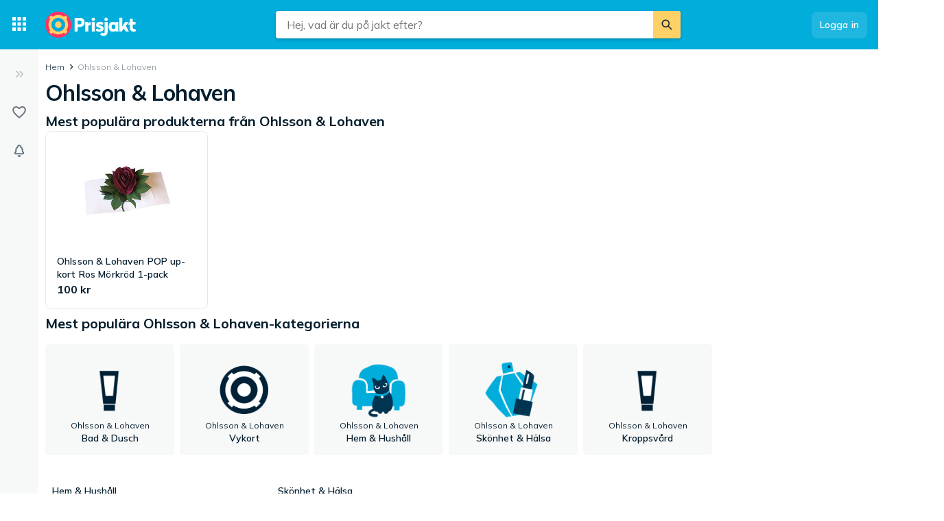

--- FILE ---
content_type: application/javascript; charset=UTF-8
request_url: https://www.prisjakt.nu/cdn-cgi/challenge-platform/h/g/scripts/jsd/5eaf848a0845/main.js?
body_size: 4654
content:
window._cf_chl_opt={xkKZ4:'g'};~function(F3,Q,I,j,a,H,i,h){F3=A,function(G,o,FU,F2,Z,y){for(FU={G:464,o:386,Z:400,y:395,N:388,M:495,J:402,s:407,V:465,l:424,D:416},F2=A,Z=G();!![];)try{if(y=parseInt(F2(FU.G))/1*(parseInt(F2(FU.o))/2)+parseInt(F2(FU.Z))/3*(parseInt(F2(FU.y))/4)+-parseInt(F2(FU.N))/5*(parseInt(F2(FU.M))/6)+-parseInt(F2(FU.J))/7+-parseInt(F2(FU.s))/8+parseInt(F2(FU.V))/9*(-parseInt(F2(FU.l))/10)+parseInt(F2(FU.D))/11,o===y)break;else Z.push(Z.shift())}catch(N){Z.push(Z.shift())}}(F,554378),Q=this||self,I=Q[F3(453)],j=function(FD,Fl,Fp,FV,Fs,FM,FA,o,Z,y){return FD={G:387,o:448},Fl={G:437,o:437,Z:446,y:437,N:482,M:437,J:384,s:446,V:384},Fp={G:470},FV={G:443},Fs={G:470,o:384,Z:406,y:421,N:411,M:406,J:421,s:411,V:411,l:443,D:446,n:446,T:443,X:446,e:437,c:406,x:446,b:446,Y:437,P:482},FM={G:426,o:384},FA=F3,o=String[FA(FD.G)],Z={'h':function(N){return N==null?'':Z.g(N,6,function(M,FG){return FG=A,FG(FM.G)[FG(FM.o)](M)})},'g':function(N,M,J,Fu,s,V,D,T,X,x,Y,P,C,K,S,O,F0,F1){if(Fu=FA,N==null)return'';for(V={},D={},T='',X=2,x=3,Y=2,P=[],C=0,K=0,S=0;S<N[Fu(Fs.G)];S+=1)if(O=N[Fu(Fs.o)](S),Object[Fu(Fs.Z)][Fu(Fs.y)][Fu(Fs.N)](V,O)||(V[O]=x++,D[O]=!0),F0=T+O,Object[Fu(Fs.M)][Fu(Fs.J)][Fu(Fs.s)](V,F0))T=F0;else{if(Object[Fu(Fs.Z)][Fu(Fs.J)][Fu(Fs.V)](D,T)){if(256>T[Fu(Fs.l)](0)){for(s=0;s<Y;C<<=1,K==M-1?(K=0,P[Fu(Fs.D)](J(C)),C=0):K++,s++);for(F1=T[Fu(Fs.l)](0),s=0;8>s;C=C<<1.26|1&F1,M-1==K?(K=0,P[Fu(Fs.D)](J(C)),C=0):K++,F1>>=1,s++);}else{for(F1=1,s=0;s<Y;C=F1|C<<1.69,K==M-1?(K=0,P[Fu(Fs.n)](J(C)),C=0):K++,F1=0,s++);for(F1=T[Fu(Fs.T)](0),s=0;16>s;C=F1&1.33|C<<1,K==M-1?(K=0,P[Fu(Fs.X)](J(C)),C=0):K++,F1>>=1,s++);}X--,X==0&&(X=Math[Fu(Fs.e)](2,Y),Y++),delete D[T]}else for(F1=V[T],s=0;s<Y;C=1&F1|C<<1,M-1==K?(K=0,P[Fu(Fs.D)](J(C)),C=0):K++,F1>>=1,s++);T=(X--,0==X&&(X=Math[Fu(Fs.e)](2,Y),Y++),V[F0]=x++,String(O))}if(T!==''){if(Object[Fu(Fs.c)][Fu(Fs.J)][Fu(Fs.s)](D,T)){if(256>T[Fu(Fs.l)](0)){for(s=0;s<Y;C<<=1,M-1==K?(K=0,P[Fu(Fs.D)](J(C)),C=0):K++,s++);for(F1=T[Fu(Fs.l)](0),s=0;8>s;C=F1&1.92|C<<1,M-1==K?(K=0,P[Fu(Fs.x)](J(C)),C=0):K++,F1>>=1,s++);}else{for(F1=1,s=0;s<Y;C=C<<1|F1,K==M-1?(K=0,P[Fu(Fs.X)](J(C)),C=0):K++,F1=0,s++);for(F1=T[Fu(Fs.T)](0),s=0;16>s;C=C<<1|1&F1,M-1==K?(K=0,P[Fu(Fs.b)](J(C)),C=0):K++,F1>>=1,s++);}X--,0==X&&(X=Math[Fu(Fs.Y)](2,Y),Y++),delete D[T]}else for(F1=V[T],s=0;s<Y;C=1&F1|C<<1,M-1==K?(K=0,P[Fu(Fs.X)](J(C)),C=0):K++,F1>>=1,s++);X--,X==0&&Y++}for(F1=2,s=0;s<Y;C=C<<1|1&F1,M-1==K?(K=0,P[Fu(Fs.b)](J(C)),C=0):K++,F1>>=1,s++);for(;;)if(C<<=1,K==M-1){P[Fu(Fs.x)](J(C));break}else K++;return P[Fu(Fs.P)]('')},'j':function(N,Fo){return Fo=FA,N==null?'':N==''?null:Z.i(N[Fo(Fp.G)],32768,function(M,FZ){return FZ=Fo,N[FZ(FV.G)](M)})},'i':function(N,M,J,Ft,s,V,D,T,X,x,Y,P,C,K,S,O,F1,F0){for(Ft=FA,s=[],V=4,D=4,T=3,X=[],P=J(0),C=M,K=1,x=0;3>x;s[x]=x,x+=1);for(S=0,O=Math[Ft(Fl.G)](2,2),Y=1;O!=Y;F0=C&P,C>>=1,C==0&&(C=M,P=J(K++)),S|=Y*(0<F0?1:0),Y<<=1);switch(S){case 0:for(S=0,O=Math[Ft(Fl.o)](2,8),Y=1;Y!=O;F0=P&C,C>>=1,0==C&&(C=M,P=J(K++)),S|=(0<F0?1:0)*Y,Y<<=1);F1=o(S);break;case 1:for(S=0,O=Math[Ft(Fl.G)](2,16),Y=1;Y!=O;F0=C&P,C>>=1,0==C&&(C=M,P=J(K++)),S|=(0<F0?1:0)*Y,Y<<=1);F1=o(S);break;case 2:return''}for(x=s[3]=F1,X[Ft(Fl.Z)](F1);;){if(K>N)return'';for(S=0,O=Math[Ft(Fl.o)](2,T),Y=1;Y!=O;F0=C&P,C>>=1,0==C&&(C=M,P=J(K++)),S|=(0<F0?1:0)*Y,Y<<=1);switch(F1=S){case 0:for(S=0,O=Math[Ft(Fl.G)](2,8),Y=1;Y!=O;F0=C&P,C>>=1,0==C&&(C=M,P=J(K++)),S|=Y*(0<F0?1:0),Y<<=1);s[D++]=o(S),F1=D-1,V--;break;case 1:for(S=0,O=Math[Ft(Fl.y)](2,16),Y=1;O!=Y;F0=P&C,C>>=1,0==C&&(C=M,P=J(K++)),S|=Y*(0<F0?1:0),Y<<=1);s[D++]=o(S),F1=D-1,V--;break;case 2:return X[Ft(Fl.N)]('')}if(0==V&&(V=Math[Ft(Fl.M)](2,T),T++),s[F1])F1=s[F1];else if(F1===D)F1=x+x[Ft(Fl.J)](0);else return null;X[Ft(Fl.s)](F1),s[D++]=x+F1[Ft(Fl.V)](0),V--,x=F1,0==V&&(V=Math[Ft(Fl.y)](2,T),T++)}}},y={},y[FA(FD.o)]=Z.h,y}(),a={},a[F3(422)]='o',a[F3(460)]='s',a[F3(442)]='u',a[F3(440)]='z',a[F3(475)]='n',a[F3(469)]='I',a[F3(397)]='b',H=a,Q[F3(477)]=function(G,o,Z,y,Fb,Fx,Fc,FW,M,J,s,V,D,T){if(Fb={G:439,o:403,Z:378,y:439,N:472,M:494,J:389,s:472,V:379,l:456,D:470,n:393,T:478},Fx={G:376,o:470,Z:496},Fc={G:406,o:421,Z:411,y:446},FW=F3,null===o||void 0===o)return y;for(M=R(o),G[FW(Fb.G)][FW(Fb.o)]&&(M=M[FW(Fb.Z)](G[FW(Fb.y)][FW(Fb.o)](o))),M=G[FW(Fb.N)][FW(Fb.M)]&&G[FW(Fb.J)]?G[FW(Fb.s)][FW(Fb.M)](new G[(FW(Fb.J))](M)):function(X,Fr,x){for(Fr=FW,X[Fr(Fx.G)](),x=0;x<X[Fr(Fx.o)];X[x+1]===X[x]?X[Fr(Fx.Z)](x+1,1):x+=1);return X}(M),J='nAsAaAb'.split('A'),J=J[FW(Fb.V)][FW(Fb.l)](J),s=0;s<M[FW(Fb.D)];V=M[s],D=L(G,o,V),J(D)?(T=D==='s'&&!G[FW(Fb.n)](o[V]),FW(Fb.T)===Z+V?N(Z+V,D):T||N(Z+V,o[V])):N(Z+V,D),s++);return y;function N(X,x,Fk){Fk=A,Object[Fk(Fc.G)][Fk(Fc.o)][Fk(Fc.Z)](y,x)||(y[x]=[]),y[x][Fk(Fc.y)](X)}},i=F3(485)[F3(433)](';'),h=i[F3(379)][F3(456)](i),Q[F3(427)]=function(G,o,Fw,Ff,Z,y,N,M){for(Fw={G:466,o:470,Z:470,y:455,N:446,M:459},Ff=F3,Z=Object[Ff(Fw.G)](o),y=0;y<Z[Ff(Fw.o)];y++)if(N=Z[y],'f'===N&&(N='N'),G[N]){for(M=0;M<o[Z[y]][Ff(Fw.Z)];-1===G[N][Ff(Fw.y)](o[Z[y]][M])&&(h(o[Z[y]][M])||G[N][Ff(Fw.N)]('o.'+o[Z[y]][M])),M++);}else G[N]=o[Z[y]][Ff(Fw.M)](function(J){return'o.'+J})},v();function f(Fi,F6,G,o,Z){return Fi={G:451,o:490},F6=F3,G=3600,o=W(),Z=Math[F6(Fi.G)](Date[F6(Fi.o)]()/1e3),Z-o>G?![]:!![]}function v(FO,FS,FK,FB,G,o,Z,y,N){if(FO={G:484,o:493,Z:450,y:461,N:420,M:474,J:434,s:434},FS={G:450,o:461,Z:434},FK={G:486},FB=F3,G=Q[FB(FO.G)],!G)return;if(!f())return;(o=![],Z=G[FB(FO.o)]===!![],y=function(Fj,M){if(Fj=FB,!o){if(o=!![],!f())return;M=m(),E(M.r,function(J){g(G,J)}),M.e&&B(Fj(FK.G),M.e)}},I[FB(FO.Z)]!==FB(FO.y))?y():Q[FB(FO.N)]?I[FB(FO.N)](FB(FO.M),y):(N=I[FB(FO.J)]||function(){},I[FB(FO.s)]=function(Fa){Fa=FB,N(),I[Fa(FS.G)]!==Fa(FS.o)&&(I[Fa(FS.Z)]=N,y())})}function m(FP,FE,Z,y,N,M,J){FE=(FP={G:429,o:436,Z:491,y:414,N:481,M:398,J:413,s:396,V:377,l:391,D:408,n:398,T:409},F3);try{return Z=I[FE(FP.G)](FE(FP.o)),Z[FE(FP.Z)]=FE(FP.y),Z[FE(FP.N)]='-1',I[FE(FP.M)][FE(FP.J)](Z),y=Z[FE(FP.s)],N={},N=cJDYB1(y,y,'',N),N=cJDYB1(y,y[FE(FP.V)]||y[FE(FP.l)],'n.',N),N=cJDYB1(y,Z[FE(FP.D)],'d.',N),I[FE(FP.n)][FE(FP.T)](Z),M={},M.r=N,M.e=null,M}catch(s){return J={},J.r={},J.e=s,J}}function B(y,N,FN,Fq,M,J,s,V,l,D,n,T){if(FN={G:425,o:476,Z:484,y:418,N:423,M:380,J:467,s:390,V:431,l:383,D:404,n:415,T:399,X:405,e:471,c:488,x:423,b:441,Y:468,P:458,C:401,K:423,d:445,S:462,O:487,F0:412,F1:417,FM:449,FJ:448},Fq=F3,!k(.01))return![];J=(M={},M[Fq(FN.G)]=y,M[Fq(FN.o)]=N,M);try{s=Q[Fq(FN.Z)],V=Fq(FN.y)+Q[Fq(FN.N)][Fq(FN.M)]+Fq(FN.J)+s.r+Fq(FN.s),l=new Q[(Fq(FN.V))](),l[Fq(FN.l)](Fq(FN.D),V),l[Fq(FN.n)]=2500,l[Fq(FN.T)]=function(){},D={},D[Fq(FN.X)]=Q[Fq(FN.N)][Fq(FN.e)],D[Fq(FN.c)]=Q[Fq(FN.x)][Fq(FN.b)],D[Fq(FN.Y)]=Q[Fq(FN.N)][Fq(FN.P)],D[Fq(FN.C)]=Q[Fq(FN.K)][Fq(FN.d)],n=D,T={},T[Fq(FN.S)]=J,T[Fq(FN.O)]=n,T[Fq(FN.F0)]=Fq(FN.F1),l[Fq(FN.FM)](j[Fq(FN.FJ)](T))}catch(X){}}function L(G,o,Z,FX,FQ,y){FQ=(FX={G:463,o:472,Z:392,y:472,N:432},F3);try{return o[Z][FQ(FX.G)](function(){}),'p'}catch(N){}try{if(o[Z]==null)return o[Z]===void 0?'u':'x'}catch(M){return'i'}return G[FQ(FX.o)][FQ(FX.Z)](o[Z])?'a':o[Z]===G[FQ(FX.y)]?'E':!0===o[Z]?'T':!1===o[Z]?'F':(y=typeof o[Z],FQ(FX.N)==y?U(G,o[Z])?'N':'f':H[y]||'?')}function R(G,Fe,FI,o){for(Fe={G:378,o:466,Z:497},FI=F3,o=[];null!==G;o=o[FI(Fe.G)](Object[FI(Fe.o)](G)),G=Object[FI(Fe.Z)](G));return o}function F(q1){return q1='chlApiSitekey,prototype,8630592EwffpO,contentDocument,removeChild,sid,call,source,appendChild,display: none,timeout,25230590ycbOBo,jsd,/cdn-cgi/challenge-platform/h/,Function,addEventListener,hasOwnProperty,object,_cf_chl_opt,10OCwzwp,msg,EJqthuyGdv$a75lRj0LKoZnP8c249YAe-wmrUBkCWINXVMDx1f3g+6THiOQFpzSsb,Qgcf5,toString,createElement,xhr-error,XMLHttpRequest,function,split,onreadystatechange,parent,iframe,pow,[native code],Object,symbol,gKwbC5,undefined,charCodeAt,onerror,gRjkt7,push,location,qNQRJC,send,readyState,floor,/jsd/oneshot/5eaf848a0845/0.7585636139098885:1765048995:YezF55RCBa_udDjMLIUohRBACmFDqz2UgdAoR-KFzqg/,document,postMessage,indexOf,bind,stringify,hhzn3,map,string,loading,errorInfoObject,catch,680989fOpGWY,4743513WRaIqc,keys,/b/ov1/0.7585636139098885:1765048995:YezF55RCBa_udDjMLIUohRBACmFDqz2UgdAoR-KFzqg/,chlApiRumWidgetAgeMs,bigint,length,vKoX8,Array,event,DOMContentLoaded,number,error,cJDYB1,d.cookie,random,status,tabIndex,join,success,__CF$cv$params,_cf_chl_opt;XQlKq9;mpuA2;BYBs3;bqzg9;gtpfA4;SZQFk7;rTYyd6;gTvhm6;ubgT9;JrBNE9;NgAVk0;YBjhw4;WvQh6;cJDYB1;Qgcf5;eHVD2;VJwN2,error on cf_chl_props,chctx,chlApiUrl,http-code:,now,style,href,api,from,19002znXkZH,splice,getPrototypeOf,sort,clientInformation,concat,includes,xkKZ4,log,onload,open,charAt,detail,2LaOzxT,fromCharCode,1715NHWhMX,Set,/invisible/jsd,navigator,isArray,isNaN,cloudflare-invisible,4PprhVs,contentWindow,boolean,body,ontimeout,1744881XllrzM,chlApiClientVersion,2168362OOsmns,getOwnPropertyNames,POST'.split(','),F=function(){return q1},F()}function g(Z,y,q0,FH,N,M,J){if(q0={G:394,o:493,Z:483,y:412,N:410,M:473,J:435,s:454,V:410,l:473,D:476,n:385,T:435,X:454},FH=F3,N=FH(q0.G),!Z[FH(q0.o)])return;y===FH(q0.Z)?(M={},M[FH(q0.y)]=N,M[FH(q0.N)]=Z.r,M[FH(q0.M)]=FH(q0.Z),Q[FH(q0.J)][FH(q0.s)](M,'*')):(J={},J[FH(q0.y)]=N,J[FH(q0.V)]=Z.r,J[FH(q0.l)]=FH(q0.D),J[FH(q0.n)]=y,Q[FH(q0.T)][FH(q0.X)](J,'*'))}function W(FR,F5,G){return FR={G:484,o:451},F5=F3,G=Q[F5(FR.G)],Math[F5(FR.o)](+atob(G.t))}function U(G,o,Fn,Fz){return Fn={G:419,o:419,Z:406,y:428,N:411,M:455,J:438},Fz=F3,o instanceof G[Fz(Fn.G)]&&0<G[Fz(Fn.o)][Fz(Fn.Z)][Fz(Fn.y)][Fz(Fn.N)](o)[Fz(Fn.M)](Fz(Fn.J))}function k(G,FL,F4){return FL={G:479},F4=F3,Math[F4(FL.G)]()<G}function E(G,o,Fg,Fv,Fm,Fh,F7,Z,y,N){Fg={G:484,o:381,Z:423,y:431,N:383,M:404,J:418,s:380,V:452,l:493,D:415,n:399,T:382,X:444,e:447,c:447,x:492,b:447,Y:493,P:449,C:448,K:457},Fv={G:430},Fm={G:480,o:483,Z:489},Fh={G:415},F7=F3,Z=Q[F7(Fg.G)],console[F7(Fg.o)](Q[F7(Fg.Z)]),y=new Q[(F7(Fg.y))](),y[F7(Fg.N)](F7(Fg.M),F7(Fg.J)+Q[F7(Fg.Z)][F7(Fg.s)]+F7(Fg.V)+Z.r),Z[F7(Fg.l)]&&(y[F7(Fg.D)]=5e3,y[F7(Fg.n)]=function(F8){F8=F7,o(F8(Fh.G))}),y[F7(Fg.T)]=function(F9){F9=F7,y[F9(Fm.G)]>=200&&y[F9(Fm.G)]<300?o(F9(Fm.o)):o(F9(Fm.Z)+y[F9(Fm.G)])},y[F7(Fg.X)]=function(FF){FF=F7,o(FF(Fv.G))},N={'t':W(),'lhr':I[F7(Fg.e)]&&I[F7(Fg.c)][F7(Fg.x)]?I[F7(Fg.b)][F7(Fg.x)]:'','api':Z[F7(Fg.Y)]?!![]:![],'payload':G},y[F7(Fg.P)](j[F7(Fg.C)](JSON[F7(Fg.K)](N)))}function A(q,G,u){return u=F(),A=function(o,Z,t){return o=o-376,t=u[o],t},A(q,G)}}()

--- FILE ---
content_type: application/javascript; charset=utf-8
request_url: https://www.prisjakt.nu/a/6dab8ae7a0e148bf6c0f/362.js
body_size: 19720
content:
(self.__LOADABLE_LOADED_CHUNKS__=self.__LOADABLE_LOADED_CHUNKS__||[]).push([[362],{54497(e,n,t){"use strict";var r=t(90908),i=t(33634);t(50959),t(19803),t(96742),t(24774);let o=r.variant("IconShoppingCart",i.Icon,{path:"M17.4173 17.4087C17.9065 17.4087 18.3237 17.5889 18.6691 17.9495C19.0144 18.3101 19.187 18.7356 19.187 19.226C19.187 19.7163 19.0144 20.1346 18.6691 20.4808C18.3237 20.8269 17.9065 21 17.4173 21C16.9281 21 16.5036 20.8269 16.1439 20.4808C15.7842 20.1346 15.6043 19.7163 15.6043 19.226C15.6043 18.7356 15.7842 18.3101 16.1439 17.9495C16.5036 17.5889 16.9281 17.4087 17.4173 17.4087ZM3 3H5.95683L6.79856 4.77404H20.1151C20.3597 4.77404 20.5683 4.86418 20.741 5.04447C20.9137 5.22476 21 5.44471 21 5.70433C21 5.86298 20.9568 6 20.8705 6.11538L17.6763 11.9567C17.518 12.2308 17.2986 12.4543 17.018 12.6274C16.7374 12.8005 16.4317 12.887 16.1007 12.887H9.41007L8.61151 14.3582L8.56835 14.488C8.56835 14.5457 8.58993 14.5962 8.63309 14.6394C8.67626 14.6827 8.72662 14.7043 8.78417 14.7043H19.187V16.5216H8.39568C7.90647 16.5216 7.48921 16.3413 7.14388 15.9808C6.79856 15.6202 6.6259 15.1947 6.6259 14.7043C6.6259 14.4303 6.69784 14.149 6.84173 13.8606L8.05036 11.6106L4.81295 4.77404H3V3ZM8.39568 17.4087C8.88489 17.4087 9.30935 17.5889 9.66906 17.9495C10.0288 18.3101 10.2086 18.7356 10.2086 19.226C10.2086 19.7163 10.0288 20.1346 9.66906 20.4808C9.30935 20.8269 8.88489 21 8.39568 21C7.90647 21 7.48921 20.8269 7.14388 20.4808C6.79856 20.1346 6.6259 19.7163 6.6259 19.226C6.6259 18.7356 6.79856 18.3101 7.14388 17.9495C7.48921 17.5889 7.90647 17.4087 8.39568 17.4087Z"});n.w=o},5899(e,n,t){e=t.nmd(e);var r,i,o,a="__lodash_hash_undefined__",c="[object Arguments]",u="[object Array]",l="[object Boolean]",s="[object Date]",f="[object Error]",d="[object Function]",p="[object Map]",m="[object Number]",h="[object Object]",v="[object Promise]",b="[object RegExp]",g="[object Set]",y="[object String]",w="[object WeakMap]",O="[object ArrayBuffer]",x="[object DataView]",E=/^\[object .+?Constructor\]$/,j=/^(?:0|[1-9]\d*)$/,C={};C["[object Float32Array]"]=C["[object Float64Array]"]=C["[object Int8Array]"]=C["[object Int16Array]"]=C["[object Int32Array]"]=C["[object Uint8Array]"]=C["[object Uint8ClampedArray]"]=C["[object Uint16Array]"]=C["[object Uint32Array]"]=!0,C[c]=C[u]=C[O]=C[l]=C[x]=C[s]=C[f]=C[d]=C[p]=C[m]=C[h]=C[b]=C[g]=C[y]=C[w]=!1;var _="object"==typeof t.g&&t.g&&t.g.Object===Object&&t.g,k="object"==typeof self&&self&&self.Object===Object&&self,P=_||k||Function("return this")(),N=n&&!n.nodeType&&n,I=N&&e&&!e.nodeType&&e,S=I&&I.exports===N,T=S&&_.process,z=function(){try{return T&&T.binding&&T.binding("util")}catch(e){}}(),L=z&&z.isTypedArray;function A(e){var n=-1,t=Array(e.size);return e.forEach(function(e,r){t[++n]=[r,e]}),t}function D(e){var n=-1,t=Array(e.size);return e.forEach(function(e){t[++n]=e}),t}var R=Array.prototype,B=Function.prototype,M=Object.prototype,U=P["__core-js_shared__"],W=B.toString,H=M.hasOwnProperty,K=(r=/[^.]+$/.exec(U&&U.keys&&U.keys.IE_PROTO||""))?"Symbol(src)_1."+r:"",F=M.toString,G=RegExp("^"+W.call(H).replace(/[\\^$.*+?()[\]{}|]/g,"\\$&").replace(/hasOwnProperty|(function).*?(?=\\\()| for .+?(?=\\\])/g,"$1.*?")+"$"),Z=S?P.Buffer:void 0,$=P.Symbol,V=P.Uint8Array,Y=M.propertyIsEnumerable,q=R.splice,X=$?$.toStringTag:void 0,J=Object.getOwnPropertySymbols,Q=Z?Z.isBuffer:void 0,ee=(i=Object.keys,o=Object,function(e){return i(o(e))}),en=eC(P,"DataView"),et=eC(P,"Map"),er=eC(P,"Promise"),ei=eC(P,"Set"),eo=eC(P,"WeakMap"),ea=eC(Object,"create"),ec=eP(en),eu=eP(et),el=eP(er),es=eP(ei),ef=eP(eo),ed=$?$.prototype:void 0,ep=ed?ed.valueOf:void 0;function em(e){var n=-1,t=null==e?0:e.length;for(this.clear();++n<t;){var r=e[n];this.set(r[0],r[1])}}function eh(e){var n=-1,t=null==e?0:e.length;for(this.clear();++n<t;){var r=e[n];this.set(r[0],r[1])}}function ev(e){var n=-1,t=null==e?0:e.length;for(this.clear();++n<t;){var r=e[n];this.set(r[0],r[1])}}function eb(e){var n=-1,t=null==e?0:e.length;for(this.__data__=new ev;++n<t;)this.add(e[n])}function eg(e){var n=this.__data__=new eh(e);this.size=n.size}function ey(e,n){for(var t=e.length;t--;)if(eN(e[t][0],n))return t;return -1}function ew(e){return null==e?void 0===e?"[object Undefined]":"[object Null]":X&&X in Object(e)?function(e){var n=H.call(e,X),t=e[X];try{e[X]=void 0;var r=!0}catch(i){}var o=F.call(e);return r&&(n?e[X]=t:delete e[X]),o}(e):F.call(e)}function eO(e){return eD(e)&&ew(e)==c}function ex(e,n,t,r,i,o){var a=1&t,c=e.length,u=n.length;if(c!=u&&!(a&&u>c))return!1;var l=o.get(e);if(l&&o.get(n))return l==n;var s=-1,f=!0,d=2&t?new eb:void 0;for(o.set(e,n),o.set(n,e);++s<c;){var p=e[s],m=n[s];if(r)var h=a?r(m,p,s,n,e,o):r(p,m,s,e,n,o);if(void 0!==h){if(h)continue;f=!1;break}if(d){if(!function(e,n){for(var t=-1,r=null==e?0:e.length;++t<r;)if(n(e[t],t,e))return!0;return!1}(n,function(e,n){if(!d.has(n)&&(p===e||i(p,e,t,r,o)))return d.push(n)})){f=!1;break}}else if(!(p===m||i(p,m,t,r,o))){f=!1;break}}return o.delete(e),o.delete(n),f}function eE(e){var n;return n=function(e){return null!=e&&eL(e.length)&&!ez(e)?function(e,n){var t,r,i=eS(e),o=!i&&eI(e),a=!i&&!o&&eT(e),c=!i&&!o&&!a&&eR(e),u=i||o||a||c,l=u?function(e,n){for(var t=-1,r=Array(e);++t<e;)r[t]=n(t);return r}(e.length,String):[],s=l.length;for(var f in e)H.call(e,f)&&!(u&&("length"==f||a&&("offset"==f||"parent"==f)||c&&("buffer"==f||"byteLength"==f||"byteOffset"==f)||(t=f,(r=null==(r=s)?9007199254740991:r)&&("number"==typeof t||j.test(t))&&t>-1&&t%1==0&&t<r)))&&l.push(f);return l}(e):function(e){if(t="function"==typeof(n=e&&e.constructor)&&n.prototype||M,e!==t)return ee(e);var n,t,r=[];for(var i in Object(e))H.call(e,i)&&"constructor"!=i&&r.push(i);return r}(e)}(e),eS(e)?n:function(e,n){for(var t=-1,r=n.length,i=e.length;++t<r;)e[i+t]=n[t];return e}(n,e_(e))}function ej(e,n){var t,r=e.__data__;return("string"==(t=typeof n)||"number"==t||"symbol"==t||"boolean"==t?"__proto__"!==n:null===n)?r["string"==typeof n?"string":"hash"]:r.map}function eC(e,n){var t=null==e?void 0:e[n];return!(!eA(t)||K&&K in t)&&(ez(t)?G:E).test(eP(t))?t:void 0}em.prototype.clear=function(){this.__data__=ea?ea(null):{},this.size=0},em.prototype.delete=function(e){var n=this.has(e)&&delete this.__data__[e];return this.size-=n?1:0,n},em.prototype.get=function(e){var n=this.__data__;if(ea){var t=n[e];return t===a?void 0:t}return H.call(n,e)?n[e]:void 0},em.prototype.has=function(e){var n=this.__data__;return ea?void 0!==n[e]:H.call(n,e)},em.prototype.set=function(e,n){var t=this.__data__;return this.size+=this.has(e)?0:1,t[e]=ea&&void 0===n?a:n,this},eh.prototype.clear=function(){this.__data__=[],this.size=0},eh.prototype.delete=function(e){var n=this.__data__,t=ey(n,e);return!(t<0)&&(t==n.length-1?n.pop():q.call(n,t,1),--this.size,!0)},eh.prototype.get=function(e){var n=this.__data__,t=ey(n,e);return t<0?void 0:n[t][1]},eh.prototype.has=function(e){return ey(this.__data__,e)>-1},eh.prototype.set=function(e,n){var t=this.__data__,r=ey(t,e);return r<0?(++this.size,t.push([e,n])):t[r][1]=n,this},ev.prototype.clear=function(){this.size=0,this.__data__={hash:new em,map:new(et||eh),string:new em}},ev.prototype.delete=function(e){var n=ej(this,e).delete(e);return this.size-=n?1:0,n},ev.prototype.get=function(e){return ej(this,e).get(e)},ev.prototype.has=function(e){return ej(this,e).has(e)},ev.prototype.set=function(e,n){var t=ej(this,e),r=t.size;return t.set(e,n),this.size+=t.size==r?0:1,this},eb.prototype.add=eb.prototype.push=function(e){return this.__data__.set(e,a),this},eb.prototype.has=function(e){return this.__data__.has(e)},eg.prototype.clear=function(){this.__data__=new eh,this.size=0},eg.prototype.delete=function(e){var n=this.__data__,t=n.delete(e);return this.size=n.size,t},eg.prototype.get=function(e){return this.__data__.get(e)},eg.prototype.has=function(e){return this.__data__.has(e)},eg.prototype.set=function(e,n){var t=this.__data__;if(t instanceof eh){var r=t.__data__;if(!et||r.length<199)return r.push([e,n]),this.size=++t.size,this;t=this.__data__=new ev(r)}return t.set(e,n),this.size=t.size,this};var e_=J?function(e){return null==e?[]:function(e,n){for(var t=-1,r=null==e?0:e.length,i=0,o=[];++t<r;){var a=e[t];n(a,t,e)&&(o[i++]=a)}return o}(J(e=Object(e)),function(n){return Y.call(e,n)})}:function(){return[]},ek=ew;function eP(e){if(null!=e){try{return W.call(e)}catch(n){}try{return e+""}catch(t){}}return""}function eN(e,n){return e===n||e!=e&&n!=n}(en&&ek(new en(new ArrayBuffer(1)))!=x||et&&ek(new et)!=p||er&&ek(er.resolve())!=v||ei&&ek(new ei)!=g||eo&&ek(new eo)!=w)&&(ek=function(e){var n=ew(e),t=n==h?e.constructor:void 0,r=t?eP(t):"";if(r)switch(r){case ec:return x;case eu:return p;case el:return v;case es:return g;case ef:return w}return n});var eI=eO(function(){return arguments}())?eO:function(e){return eD(e)&&H.call(e,"callee")&&!Y.call(e,"callee")},eS=Array.isArray,eT=Q||function(){return!1};function ez(e){if(!eA(e))return!1;var n=ew(e);return n==d||"[object GeneratorFunction]"==n||"[object AsyncFunction]"==n||"[object Proxy]"==n}function eL(e){return"number"==typeof e&&e>-1&&e%1==0&&e<=9007199254740991}function eA(e){var n=typeof e;return null!=e&&("object"==n||"function"==n)}function eD(e){return null!=e&&"object"==typeof e}var eR=L?function(e){return L(e)}:function(e){return eD(e)&&eL(e.length)&&!!C[ew(e)]};e.exports=function(e,n){return function e(n,t,r,i,o){return n===t||(null!=n&&null!=t&&(eD(n)||eD(t))?function(e,n,t,r,i,o){var a=eS(e),d=eS(n),v=a?u:ek(e),w=d?u:ek(n);v=v==c?h:v,w=w==c?h:w;var E=v==h,j=w==h,C=v==w;if(C&&eT(e)){if(!eT(n))return!1;a=!0,E=!1}if(C&&!E)return o||(o=new eg),a||eR(e)?ex(e,n,t,r,i,o):function(e,n,t,r,i,o,a){switch(t){case x:if(e.byteLength!=n.byteLength||e.byteOffset!=n.byteOffset)break;e=e.buffer,n=n.buffer;case O:if(e.byteLength!=n.byteLength||!o(new V(e),new V(n)))break;return!0;case l:case s:case m:return eN(+e,+n);case f:return e.name==n.name&&e.message==n.message;case b:case y:return e==n+"";case p:var c=A;case g:var u=1&r;if(c||(c=D),e.size!=n.size&&!u)break;var d=a.get(e);if(d)return d==n;r|=2,a.set(e,n);var h=ex(c(e),c(n),r,i,o,a);return a.delete(e),h;case"[object Symbol]":if(ep)return ep.call(e)==ep.call(n)}return!1}(e,n,v,t,r,i,o);if(!(1&t)){var _=E&&H.call(e,"__wrapped__"),k=j&&H.call(n,"__wrapped__");if(_||k){var P=_?e.value():e,N=k?n.value():n;return o||(o=new eg),i(P,N,t,r,o)}}return!!C&&(o||(o=new eg),function(e,n,t,r,i,o){var a=1&t,c=eE(e),u=c.length;if(u!=eE(n).length&&!a)return!1;for(var l=u;l--;){var s=c[l];if(!(a?s in n:H.call(n,s)))return!1}var f=o.get(e);if(f&&o.get(n))return f==n;var d=!0;o.set(e,n),o.set(n,e);for(var p=a;++l<u;){var m=e[s=c[l]],h=n[s];if(r)var v=a?r(h,m,s,n,e,o):r(m,h,s,e,n,o);if(!(void 0===v?m===h||i(m,h,t,r,o):v)){d=!1;break}p||(p="constructor"==s)}if(d&&!p){var b=e.constructor,g=n.constructor;b!=g&&"constructor"in e&&"constructor"in n&&!("function"==typeof b&&b instanceof b&&"function"==typeof g&&g instanceof g)&&(d=!1)}return o.delete(e),o.delete(n),d}(e,n,t,r,i,o))}(n,t,r,i,e,o):n!=n&&t!=t)}(e,n)}},13708(e,n,t){"use strict";Object.defineProperty(n,"__esModule",{value:!0}),n.default=void 0;var r=c(t(40507)),i=function(e){if(e&&e.__esModule)return e;var n={};if(null!=e){for(var t in e)if(Object.prototype.hasOwnProperty.call(e,t)){var r=Object.defineProperty&&Object.getOwnPropertyDescriptor?Object.getOwnPropertyDescriptor(e,t):{};r.get||r.set?Object.defineProperty(n,t,r):n[t]=e[t]}}return n.default=e,n}(t(50959)),o=c(t(54817)),a=c(t(5899));function c(e){return e&&e.__esModule?e:{default:e}}function u(e){return(u="function"==typeof Symbol&&"symbol"==typeof Symbol.iterator?function(e){return typeof e}:function(e){return e&&"function"==typeof Symbol&&e.constructor===Symbol&&e!==Symbol.prototype?"symbol":typeof e})(e)}function l(e,n){for(var t=0;t<n.length;t++){var r=n[t];r.enumerable=r.enumerable||!1,r.configurable=!0,"value"in r&&(r.writable=!0),Object.defineProperty(e,r.key,r)}}function s(e){return(s=Object.setPrototypeOf?Object.getPrototypeOf:function(e){return e.__proto__||Object.getPrototypeOf(e)})(e)}function f(e,n){return(f=Object.setPrototypeOf||function(e,n){return e.__proto__=n,e})(e,n)}function d(e,n,t){return n in e?Object.defineProperty(e,n,{value:t,enumerable:!0,configurable:!0,writable:!0}):e[n]=t,e}var p=function(e){var n,t;function r(){var e;return!function(e,n){if(!(e instanceof n))throw TypeError("Cannot call a class as a function")}(this,r),e=s(r).apply(this,arguments),e&&("object"===u(e)||"function"==typeof e)?e:function(e){if(void 0===e)throw ReferenceError("this hasn't been initialised - super() hasn't been called");return e}(this)}return!function(e,n){if("function"!=typeof n&&null!==n)throw TypeError("Super expression must either be null or a function");e.prototype=Object.create(n&&n.prototype,{constructor:{value:e,writable:!0,configurable:!0}}),n&&f(e,n)}(r,e),n=[{key:"componentDidMount",value:function(){this.swipe=(0,o.default)(this.containerEl,this.props.swipeOptions)}},{key:"componentDidUpdate",value:function(e){var n=this.props,t=n.childCount,r=n.swipeOptions;e.childCount===t&&(0,a.default)(e.swipeOptions,r)||(this.swipe.kill(),this.swipe=(0,o.default)(this.containerEl,this.props.swipeOptions))}},{key:"componentWillUnmount",value:function(){this.swipe.kill(),this.swipe=void 0}},{key:"next",value:function(){this.swipe.next()}},{key:"prev",value:function(){this.swipe.prev()}},{key:"slide",value:function(){var e;(e=this.swipe).slide.apply(e,arguments)}},{key:"getPos",value:function(){return this.swipe.getPos()}},{key:"getNumSlides",value:function(){return this.swipe.getNumSlides()}},{key:"render",value:function(){var e=this,n=this.props,t=n.id,r=n.className,o=n.style,a=n.children;return i.default.createElement("div",{id:t,ref:function(n){return e.containerEl=n},className:"react-swipe-container ".concat(r),style:o.container},i.default.createElement("div",{style:o.wrapper},i.default.Children.map(a,function(e){if(!e)return null;var n=e.props.style?function(e){for(var n=1;n<arguments.length;n++){var t=null!=arguments[n]?arguments[n]:{},r=Object.keys(t);"function"==typeof Object.getOwnPropertySymbols&&(r=r.concat(Object.getOwnPropertySymbols(t).filter(function(e){return Object.getOwnPropertyDescriptor(t,e).enumerable}))),r.forEach(function(n){d(e,n,t[n])})}return e}({},o.child,e.props.style):o.child;return i.default.cloneElement(e,{style:n})})))}}],l(r.prototype,n),t&&l(r,t),r}(i.Component);d(p,"propTypes",{swipeOptions:r.default.shape({startSlide:r.default.number,speed:r.default.number,auto:r.default.number,continuous:r.default.bool,disableScroll:r.default.bool,stopPropagation:r.default.bool,swiping:r.default.func,callback:r.default.func,transitionEnd:r.default.func}),style:r.default.shape({container:r.default.object,wrapper:r.default.object,child:r.default.object}),id:r.default.string,className:r.default.string,childCount:r.default.number}),d(p,"defaultProps",{swipeOptions:{},style:{container:{overflow:"hidden",visibility:"hidden",position:"relative"},wrapper:{overflow:"hidden",position:"relative"},child:{float:"left",width:"100%",position:"relative",transitionProperty:"transform"}},className:"",childCount:0}),n.default=p,e.exports=n.default},54623(e,n,t){"use strict";t.r(n),t.d(n,{BrandPageLoader:()=>eH,default:()=>eF});var r=t(50959),i=t(24828),o=t(88999),a={brandLinkClick:function(e){return{type:"BRAND_LINK_CLICK",brand:e}},brandMediaToggle:function(e){return{type:"BRAND_MEDIA_TOGGLE",show:e}}},c=t(12321),u=t(96742),l=t(89218),s=t(94141);function f(e,n){return n||(n=e.slice(0)),Object.freeze(Object.defineProperties(e,{raw:{value:Object.freeze(n)}}))}function d(){var e=f(["\n  height: 86px;\n  width: 86px;\n"]);return d=function(){return e},e}function p(){var e=f(["\n  font-size: ",";\n  line-height: 18px;\n"]);return p=function(){return e},e}function m(){var e=f(["\n  max-height: 30px;\n  width: 50px;\n"]);return m=function(){return e},e}function h(){var e=f(["\n  font-weight: 600;\n  line-height: 18px;\n"]);return h=function(){return e},e}function v(){var e=f(["\n  background: ",";\n  border-radius: ",";\n  color: ",";\n  display: block;\n  min-width: ",";\n  padding: ",";\n  padding-top: ",";\n  position: relative;\n  text-align: center;\n\n  :hover,\n  &.focus-visible {\n    background-color: ",";\n    outline: none;\n  }\n\n  "," {\n    position: absolute;\n    right: ",";\n    top: ",";\n  }\n"]);return v=function(){return e},e}var b=u.default.img.withConfig({displayName:"CategoryLogo",componentId:"sc-0-0"})(d()),g=u.default.div.withConfig({displayName:"BrandName",componentId:"sc-0-1"})(p(),s.bK.measurements.fontSizeSmall),y=u.default.img.withConfig({displayName:"BrandLogo",componentId:"sc-0-2"})(m()),w=u.default.div.withConfig({displayName:"CategoryName",componentId:"sc-0-3"})(h()),O=(0,u.default)(l.P).withConfig({displayName:"Card",componentId:"sc-0-4"})(v(),function(e){return e.theme.bg.secondary},s.bK.borderRadius,function(e){return e.theme.text.primary},(0,s.vR)(160),(0,s.vR)(16),(0,s.vR)(24),function(e){return s.$n.shadeColor(e.theme.bg.secondary,-10)},y,(0,s.vR)(16),(0,s.vR)(16));function x(){return(x=Object.assign||function(e){for(var n=1;n<arguments.length;n++){var t=arguments[n];for(var r in t)Object.prototype.hasOwnProperty.call(t,r)&&(e[r]=t[r])}return e}).apply(this,arguments)}var E=function(e){var n=e.categoryImage,t=e.categoryName,i=e.brandLogo,o=e.brandName,a=function(e,n){if(null==e)return{};var t,r,i=function(e,n){if(null==e)return{};var t,r,i={},o=Object.keys(e);for(r=0;r<o.length;r++)t=o[r],n.indexOf(t)>=0||(i[t]=e[t]);return i}(e,n);if(Object.getOwnPropertySymbols){var o=Object.getOwnPropertySymbols(e);for(r=0;r<o.length;r++)t=o[r],!(n.indexOf(t)>=0)&&Object.prototype.propertyIsEnumerable.call(e,t)&&(i[t]=e[t])}return i}(e,["categoryImage","categoryName","brandLogo","brandName"]);return r.createElement(O,x({},a),r.createElement(b,{src:n,alt:t}),i&&r.createElement(y,{src:i,alt:o}),r.createElement(g,null,o),r.createElement(w,null,t))},j=t(25349),C=t(79393),_=t(57735),k=t(3616);function P(e,n){return n||(n=e.slice(0)),Object.freeze(Object.defineProperties(e,{raw:{value:Object.freeze(n)}}))}function N(){var e=P(["\n    column-count: 3;\n  "]);return N=function(){return e},e}function I(){var e=P(["\n  column-count: 2;\n  h3,\n  h4 {\n    font-size: ",";\n  }\n\n  ","\n"]);return I=function(){return e},e}function S(){var e=P(["\n    margin-bottom: ","\n  "]);return S=function(){return e},e}function T(){var e=P(["\n    padding: 0 10px;\n  "]);return T=function(){return e},e}function z(){var e=P(["\n  display: flex;\n  flex-direction: column;\n  break-inside: avoid;\n  margin-bottom: ",";\n  ",";\n\n  ","\n"]);return z=function(){return e},e}function L(){var e=P(["\n  &:hover {\n    color: ",";\n    text-decoration: underline;\n  }\n"]);return L=function(){return e},e}var A=u.default.div.withConfig({displayName:"Block",componentId:"sc-0-0"})(I(),(0,s.vR)(14),s.BC.mediumUp(N())),D=u.default.div.withConfig({displayName:"Category",componentId:"sc-0-1"})(z(),s.bK.marginBottomSubComponent,s.BC.mediumDown(S(),(0,s.vR)(2*s.bK.marginBottomSubComponentVal/3)),s.BC.mediumUp(T())),R=(0,u.default)(k.rU).withConfig({displayName:"Link",componentId:"sc-0-2"})(L(),function(e){return e.theme.text.callToActionHover}),B=function(e){var n=e.categoryTree,t=e.brand,i=(0,r.useContext)(j.Il),o=i.linkTo,a=i.t,c=function(e,n){var t,r;return o("brandCategory",(t=function(e){for(var n=1;n<arguments.length;n++){var t=null!=arguments[n]?arguments[n]:{},r=Object.keys(t);"function"==typeof Object.getOwnPropertySymbols&&(r=r.concat(Object.getOwnPropertySymbols(t).filter(function(e){return Object.getOwnPropertyDescriptor(t,e).enumerable}))),r.forEach(function(n){var r,i;r=e,i=t[n],n in r?Object.defineProperty(r,n,{value:i,enumerable:!0,configurable:!0,writable:!0}):r[n]=i})}return e}({},e),r=r={brandId:n},Object.getOwnPropertyDescriptors?Object.defineProperties(t,Object.getOwnPropertyDescriptors(r)):(function(e,n){var t=Object.keys(e);if(Object.getOwnPropertySymbols){var r=Object.getOwnPropertySymbols(e);t.push.apply(t,r)}return t})(Object(r)).forEach(function(e){Object.defineProperty(t,e,Object.getOwnPropertyDescriptor(r,e))}),t))},u=function(e){var n,i=arguments.length>1&&void 0!==arguments[1]?arguments[1]:0,o=(null==e?void 0:e.product_collection)?c(e,t.id):null;return r.createElement(D,{key:e.id},r.createElement(r.Fragment,null,0===i?r.createElement("h3",null,e.name):r.createElement("h4",null,e.name),!e.children&&o&&r.createElement(R,{to:o,onClick:function(){(0,_.p)({scope:_.U.BRAND_CATEGORY_TREE,nextPage:o})}},a("header","mega-menu.show-all-in-category",{name:e.name}))),null==e?void 0:null===(n=e.children)||void 0===n?void 0:n.map(function(e){var n=c(e,t.id);return e.children||0===i?u(e,i+1):r.createElement(R,{to:n,key:e.id,onClick:function(){return(0,_.p)({scope:_.U.BRAND_CATEGORY_TREE,nextPage:n})}},e.name)}))};return r.createElement(A,null,n.map(function(e){return e?u(e):null}))},M=t(25676);function U(e,n){return n||(n=e.slice(0)),Object.freeze(Object.defineProperties(e,{raw:{value:Object.freeze(n)}}))}function W(){var e=U(["\n    grid-template-columns: repeat(auto-fit, 1fr);\n\n    /* Hide the last element to get a more even number of grid items. */\n    & > :last-child {\n      display: none;\n    }\n  "]);return W=function(){return e},e}function H(){var e=U(["\n  margin-top: ",";\n\n  ","\n"]);return H=function(){return e},e}function K(){var e=U(["\n  margin-top: 40px;\n"]);return K=function(){return e},e}var F=(0,u.default)(M.r).attrs({gap:(0,s.vR)(8),columnCount:"auto-fit",columnMinWidth:(0,s.vR)(160)}).withConfig({displayName:"CategoryGrid",componentId:"sc-0-0"})(H(),(0,s.vR)(16),s.BC.mediumDown(W())),G=u.default.div.withConfig({displayName:"CategoryTree",componentId:"sc-0-1"})(K()),Z=(0,r.memo)(function(e){var n=e.categories,t=e.categoryTree,i=e.brand,o=(0,r.useContext)(j.Il),a=o.t,c=o.linkTo;return r.createElement(r.Fragment,null,r.createElement(C.s_,null,r.createElement(C.pY,null,a("brand","popular-categories.title",{brand:i.name})),r.createElement(F,null,n&&n.nodes&&n.nodes.map(function(e,n){var t,o,a=c("brandCategory",(t=function(e){for(var n=1;n<arguments.length;n++){var t=null!=arguments[n]?arguments[n]:{},r=Object.keys(t);"function"==typeof Object.getOwnPropertySymbols&&(r=r.concat(Object.getOwnPropertySymbols(t).filter(function(e){return Object.getOwnPropertyDescriptor(t,e).enumerable}))),r.forEach(function(n){var r,i;r=e,i=t[n],n in r?Object.defineProperty(r,n,{value:i,enumerable:!0,configurable:!0,writable:!0}):r[n]=i})}return e}({},e),o=o={brandId:i.id},Object.getOwnPropertyDescriptors?Object.defineProperties(t,Object.getOwnPropertyDescriptors(o)):(function(e,n){var t=Object.keys(e);if(Object.getOwnPropertySymbols){var r=Object.getOwnPropertySymbols(e);t.push.apply(t,r)}return t})(Object(o)).forEach(function(e){Object.defineProperty(t,e,Object.getOwnPropertyDescriptor(o,e))}),t));return e&&r.createElement(E,{key:e.id,categoryImage:e.logo,categoryName:e.name,brandLogo:i.logo,brandName:i.name,to:a,onClick:function(){return(0,_.p)({scope:_.U.BRAND_CATEGORY_CARD,nextPage:a,index:n})}})}))),r.createElement(G,null,r.createElement(B,{categoryTree:t,brand:i})))}),$=t(5780),V=t(61890),Y=t(90299),q=function(e){var n=e.products,t=e.brandName,i=(0,r.useContext)(j.Il).t;return r.createElement(C.s_,null,r.createElement(C.pY,null,i("brand","popular-products.title",{brand:t})),r.createElement(V._,{negativeMargin:!0},n&&n.nodes&&n.nodes.filter(Boolean).map(function(e,n){return r.createElement($.h,{key:e.id,onClick:function(){return(0,_.p)({scope:_.U.BRAND_PRODUCT_CARD,nextPage:e.pathName,index:n})},product:e},r.createElement(Y.r4,null))})))},X=function(e){var n=e.id,t=e.name,i=e.products,o=e.categories,a=e.categoryTree;return r.createElement("div",null,r.createElement(c.mr,{title:t}),r.createElement(q,{products:i,brandName:t}),r.createElement(Z,{categories:o,categoryTree:a,brand:{id:n,name:t}}))},J=function(e){var n=e.id,t=e.name,i=e.logo,o=e.externalUri,a=e.externalUriText,u=e.brandLinkClick,l=e.products,s=e.categories,f=e.categoryTree;return r.createElement("div",null,r.createElement(c.mr,{media:i&&r.createElement(c.WH,{src:i,alt:t}),title:t,description:r.createElement(r.Fragment,null,r.createElement("a",{onClick:u,target:"_BLANK",rel:"nofollow noopener",href:o||a},a))}),r.createElement(q,{products:l,brandName:t}),r.createElement(Z,{categories:s,categoryTree:f,brand:{id:n,name:t,logo:i}}))},Q=t(29261),ee=t(47252),en=t(95242),et=t(24562);function er(e,n){return n||(n=e.slice(0)),Object.freeze(Object.defineProperties(e,{raw:{value:Object.freeze(n)}}))}function ei(){var e=er(["\n  padding: 5px 10px;\n"]);return ei=function(){return e},e}function eo(){var e=er(["\n  align-items: start;\n  min-height: auto;\n"]);return eo=function(){return e},e}var ea=u.default.div.withConfig({displayName:"Header",componentId:"sc-0-0"})(ei()),ec=(0,u.default)(et.Z).withConfig({displayName:"Product",componentId:"sc-0-1"})(eo()),eu=function(e){var n=e.title,t=e.products;return!t||t.length<1?null:r.createElement(r.Fragment,null,r.createElement(ea,null,n),t.filter(Boolean).map(function(e){var n=e.id,t=e.name,i=e.pathName,o=e.media,a=e.priceSummary,c=e.subtitle;return r.createElement(ec,{key:n,link:i,name:t,image:o&&r.createElement(en.q,{name:t,src:o.first}),price:a.regular||a.alternative,subtitle:c})}))};function el(e,n){return n||(n=e.slice(0)),Object.freeze(Object.defineProperties(e,{raw:{value:Object.freeze(n)}}))}function es(){var e=el(["\n  float: right;\n  position: relative;\n"]);return es=function(){return e},e}function ef(){var e=el(["\n  position: absolute;\n  right: 0;\n  background-color: rgba(220, 220, 220, 0.8);\n  color: #666;\n  font-size: 11px;\n  padding: 0px 3px;\n"]);return ef=function(){return e},e}var ed=u.default.div.withConfig({displayName:"Block",componentId:"sc-0-0"})(es()),ep=u.default.span.withConfig({displayName:"Label",componentId:"sc-0-1"})(ef()),em=function(e){var n=e.label,t=e.brandName,i=e.banner;return r.createElement(ed,null,r.createElement(ep,null,n),i&&r.createElement("img",{alt:t,src:i}))},eh=t(35891),ev=t(11907);function eb(e,n){return n||(n=e.slice(0)),Object.freeze(Object.defineProperties(e,{raw:{value:Object.freeze(n)}}))}function eg(){var e=eb(["\n  display: flex;\n\n  cursor: pointer;\n  .pj-ui-carousel-video-thumbnail--play-icon svg {\n    width: 75px !important;\n    height: 75px !important;\n  }\n  .pj-ui-carousel-video-thumbnail {\n    width: inherit;\n  }\n"]);return eg=function(){return e},e}function ey(){var e=eb(["\n  margin-top: ",";\n  margin-bottom: ",";\n"]);return ey=function(){return e},e}var ew=u.default.button.withConfig({displayName:"Button",componentId:"sc-0-0"})(eg()),eO=(0,u.default)(C.s_).withConfig({displayName:"StyledPanel",componentId:"sc-0-1"})(ey(),s.bK.measurements.spacing050,s.bK.measurements.spacing100);function ex(e){if(void 0===e)throw ReferenceError("this hasn't been initialised - super() hasn't been called");return e}function eE(e){return(eE=Object.setPrototypeOf?Object.getPrototypeOf:function(e){return e.__proto__||Object.getPrototypeOf(e)})(e)}function ej(e,n){return(ej=Object.setPrototypeOf||function(e,n){return e.__proto__=n,e})(e,n)}var eC=function(e){!function(e,n){if("function"!=typeof n&&null!==n)throw TypeError("Super expression must either be null or a function");e.prototype=Object.create(n&&n.prototype,{constructor:{value:e,writable:!0,configurable:!0}}),n&&ej(e,n)}(i,e);var n,t=(n=function(){if("undefined"==typeof Reflect||!Reflect.construct||Reflect.construct.sham)return!1;if("function"==typeof Proxy)return!0;try{return Boolean.prototype.valueOf.call(Reflect.construct(Boolean,[],function(){})),!0}catch(e){return!1}}(),function(){var e,t,r=eE(i);if(n){var o=eE(this).constructor;t=Reflect.construct(r,arguments,o)}else t=r.apply(this,arguments);return(e=t)&&("object"==(e&&"undefined"!=typeof Symbol&&e.constructor===Symbol?"symbol":typeof e)||"function"==typeof e)?e:ex(this)});function i(e){var n;return!function(e,n){if(!(e instanceof n))throw TypeError("Cannot call a class as a function")}(this,i),(n=t.call(this,e)).close=function(){n.props.brandMediaToggle(!1),n.setState({open:!1})},n.state={open:!1,position:0},n.close=n.close.bind(ex(n)),n}var o=i.prototype;return o.open=function(e){this.props.brandMediaToggle(!0),this.setState({open:!0,position:e})},o.render=function(){var e=this,n=this.props.videos,t=this.context.t;if(!n)return null;var i=n.map(function(e){return r.createElement(eh.uC,{key:e.source_id,src:e.thumbnail})}),o=n.map(function(e){return r.createElement(eh.nk,{src:e.embed_url,key:e.source_id},r.createElement("p",null,t("product","video.brand-disclaimer")))});return r.createElement(r.Fragment,null,this.state.open&&r.createElement(ev.Z,{items:o,thumbnails:i,position:this.state.position,close:this.close,isOpen:this.state.open}),r.createElement(eO,null,r.createElement(V._,null,n.map(function(n,t){return r.createElement(ew,{className:"brand-page-video",type:"button",key:n.source_id,tabIndex:0,onClick:function(){e.open(t)}},i[t])}))))},i}(r.PureComponent);eC.contextType=j.Il;var e_=(0,i.$j)(null,a)(eC);function ek(e,n){return n||(n=e.slice(0)),Object.freeze(Object.defineProperties(e,{raw:{value:Object.freeze(n)}}))}function eP(){var e=ek(["\n  height: 31px;\n  width: auto;\n  margin: 5px;\n"]);return eP=function(){return e},e}function eN(){var e=ek(["\n  padding: 0 ",";\n"]);return eN=function(){return e},e}function eI(){var e=ek(["\n  margin: "," 0;\n"]);return eI=function(){return e},e}var eS=u.default.img.withConfig({displayName:"Image",componentId:"sc-0-0"})(eP()),eT=u.default.div.withConfig({displayName:"Content",componentId:"sc-0-1"})(eN(),s.bK.pageContent.gutter.rem),ez=u.default.div.withConfig({displayName:"BreadCrumbWrapper",componentId:"sc-0-2"})(eI(),s.bK.measurements.spacing050);function eL(){var e,n,t=(e=["\n  position: relative;\n  display: flex;\n  flex-direction: column;\n"],n||(n=e.slice(0)),Object.freeze(Object.defineProperties(e,{raw:{value:Object.freeze(n)}})));return eL=function(){return t},t}var eA=u.default.div.withConfig({displayName:"Header",componentId:"sc-0-0"})(eL()),eD=(0,i.$j)(function(e){return e})((0,r.memo)(function(e){var n=e.id,t=e.name,i=e.logo,o=e.externalUri,a=e.externalUriText,u=e.brandLinkClick,l=e.products,s=e.categories,f=e.categoryTree,d=e.header,p=e.description,m=e.featuredProducts,h=e.media,v=(0,r.useContext)(j.Il).t,b=(0,r.useMemo)(function(){return{id:n,name:t,logo:i}},[n,t,i]),g=(0,r.useMemo)(function(){return i?r.createElement(eS,{width:70,alt:t,src:i}):null},[t,i]),y=(0,r.useMemo)(function(){return{__html:p}},[p]);return r.createElement(eA,null,r.createElement(em,{brandName:t,banner:d,label:v("brand","premium-brand.information-notice",{brand:t})}),r.createElement(ee.U,null,r.createElement(Q.Row,null,r.createElement(c.mr,{media:g,title:t,description:r.createElement(r.Fragment,null,r.createElement("a",{onClick:u,target:"_BLANK",rel:"nofollow noopener",href:o||a},a))})),r.createElement(ee.N,{equallySizedChildren:!0,gap:1},r.createElement(Q.Column,null,r.createElement(eu,{title:v("brand","premium-brand.featured-products"),products:m})),r.createElement("div",{dangerouslySetInnerHTML:y}))),r.createElement(e_,{videos:h.videos}),r.createElement(q,{products:l,brandName:t}),r.createElement(Z,{categories:s,categoryTree:f,brand:b}))})),eR=t(51882),eB=t.n(eR),eM=t(48458),eU=t(62619),eW=t(42281),eH=function(){var e,n,t,i,o=(0,eW.M)(),a=(e={id:null!==(i=null==o?void 0:null===(n=o.match)||void 0===n?void 0:null===(t=n.params)||void 0===t?void 0:t.id)&&void 0!==i?i:""},(0,eM.v)({query:eB(),routeName:"brand",variables:e})),u=a.data,l=a.isLoading,s=a.isSuccess;return l||s?r.createElement(c.JH,{withAds:!0,"data-test":"BrandPage"},l?r.createElement(eU.Z,null):null,s&&u.brand?r.createElement(eK,{brand:u.brand}):null):null},eK=function(e){var n,t=e.brand,c=(0,i.I0)(),u=a.brandLinkClick,l=t.id,s=t.name,f=t.featured,d=t.featuredProducts,p=t.premium,m=t.logo,h=t.products,v=t.categories,b=t.categoryTree,g=t.externalUri,y=t.externalUriText,w=t.header,O=t.description,x=t.media,E=function(){return c(u({id:Number(l),name:s,featured:f}))};return n=p?r.createElement(eD,{id:Number(l),name:s,logo:m,externalUri:g,externalUriText:y,brandLinkClick:E,products:h,categories:v,categoryTree:b,header:w,description:O,featuredProducts:d,media:x}):f?r.createElement(J,{id:Number(l),name:s,logo:m,externalUri:g,externalUriText:y,brandLinkClick:E,products:h,categories:v,categoryTree:b}):r.createElement(X,{id:Number(l),name:s,logo:m,externalUri:g,externalUriText:y,brandLinkClick:E,products:h,categories:v,categoryTree:b}),r.createElement(eT,null,r.createElement(ez,null,r.createElement(o.O,{crumbs:[{title:s}]})),n)},eF=(0,r.memo)(eH)},35891(e,n,t){"use strict";t.d(n,{m3:()=>M,nk:()=>Q,uC:()=>en});var r,i,o=t(50959),a=t(13708),c=t.n(a),u=t(99816),l=t(37456),s=t(93345),f=t(75081),d=t(25670),p=t(96742);function m(e,n){return n||(n=e.slice(0)),Object.freeze(Object.defineProperties(e,{raw:{value:Object.freeze(n)}}))}function h(){var e=m(["\n  position: absolute;\n  top: 40%;\n  background: ",";\n  z-index: 1;\n  opacity: 0;\n  transition: opacity 0.5s;\n  color: ",";\n  padding: 0;\n  border-radius: 50%;\n  height: 39px;\n  width: 39px;\n\n  && {\n    svg {\n      path {\n        fill: ",";\n      }\n    }\n  }\n\n  &&:hover,\n  &&:focus {\n    background: ",";\n  }\n"]);return h=function(){return e},e}function v(){var e=m(["\n  left: 3%;\n"]);return v=function(){return e},e}function b(){var e=m(["\n  right: 3%;\n"]);return b=function(){return e},e}function g(){var e=m(["\n  height: 100%;\n  display: flex;\n  flex-direction: column;\n  justify-content: center;\n  margin: auto;\n  position: relative;\n  outline: 0;\n\n  &:hover {\n    "," {\n      opacity: 1;\n    }\n  }\n\n  &--current,\n  &--prev,\n  &--next {\n    display: flex;\n    flex: 0 0 100%;\n    justify-content: center;\n    align-items: center;\n\n    > * {\n      max-height: inherit;\n      max-width: 100%;\n      width: auto;\n    }\n\n    &-animate-left {\n      transform: translate3d(100%, 0, 0);\n    }\n\n    &-animate-right {\n      transform: translate3d(-100%, 0, 0);\n    }\n  }\n"]);return g=function(){return e},e}function y(){var e=m(["\n  display: flex;\n  flex-direction: column;\n  justify-content: center;\n  align-items: center;\n\n  > * {\n    display: flex;\n    flex-direction: column;\n    justify-content: center;\n    align-items: center;\n    max-height: 100%;\n    max-width: 100%;\n    width: auto;\n    min-width: 1px;\n  }\n"]);return y=function(){return e},e}function w(){var e=m(["\n      border-color: ",";\n    "]);return w=function(){return e},e}function O(){var e=m(["\n  cursor: pointer;\n  width: 80px;\n  display: inline-block;\n  margin: 3px;\n  border: 1px solid transparent;\n  ","\n\n  img {\n    height: 80px;\n  }\n"]);return O=function(){return e},e}function x(){var e=m(["\n  width: 100%;\n  text-align: center;\n  display: flex;\n  padding-top: 25px;\n"]);return x=function(){return e},e}function E(){var e=m(["\n  width: 100%;\n  text-align: center;\n  padding-top: 10px;\n"]);return E=function(){return e},e}function j(){var e=m(["\n      background-color: ",";\n    "]);return j=function(){return e},e}function C(){var e=m(["\n      &&:hover {\n        background: ",";\n      }\n    "]);return C=function(){return e},e}function _(){var e=m(["\n  cursor: pointer;\n  height: 10px;\n  width: 10px;\n  margin: 5px;\n  display: inline-block;\n  background-color: transparent;\n  border: 1px solid ",";\n  border-radius: 50%;\n  ","\n  ","\n"]);return _=function(){return e},e}var k=(0,p.default)(d.TonalButton).withConfig({displayName:"SwitchButton",componentId:"sc-0-0"})(h(),function(e){return e.theme.buttons.panning.bg},function(e){return e.theme.buttons.panning.text},function(e){return e.theme.buttons.panning.text},function(e){return e.theme.buttons.panning.bgHover}),P=(0,p.default)(k).withConfig({displayName:"SwitchButtonLeft",componentId:"sc-0-1"})(v()),N=(0,p.default)(k).withConfig({displayName:"SwitchButtonRight",componentId:"sc-0-2"})(b()),I=p.default.div.attrs({"data-test":"Carousel"}).withConfig({displayName:"CarouselWrapper",componentId:"sc-0-3"})(g(),k),S=p.default.div.withConfig({displayName:"CarouselSlide",componentId:"sc-0-4"})(y()),T=p.default.span.withConfig({displayName:"Thumbnail",componentId:"sc-0-5"})(O(),function(e){return e.selected&&(0,p.css)(w(),e.theme.colors.base0)}),z=p.default.div.withConfig({displayName:"ThumbnailWrapper",componentId:"sc-0-6"})(x()),L=p.default.div.withConfig({displayName:"IndicatorWrapper",componentId:"sc-0-7"})(E()),A=p.default.button.withConfig({displayName:"Indicator",componentId:"sc-0-8"})(_(),function(e){return e.theme.colors.base500},function(e){return e.selected&&(0,p.css)(j(),e.theme.colors.base500)},function(e){return!e.selected&&(0,p.css)(C(),e.theme.buttons.tertiary.bg)});function D(e,n){(null==n||n>e.length)&&(n=e.length);for(var t=0,r=Array(n);t<n;t++)r[t]=e[t];return r}function R(e){for(var n=1;n<arguments.length;n++){var t=null!=arguments[n]?arguments[n]:{},r=Object.keys(t);"function"==typeof Object.getOwnPropertySymbols&&(r=r.concat(Object.getOwnPropertySymbols(t).filter(function(e){return Object.getOwnPropertyDescriptor(t,e).enumerable}))),r.forEach(function(n){var r,i;r=e,i=t[n],n in r?Object.defineProperty(r,n,{value:i,enumerable:!0,configurable:!0,writable:!0}):r[n]=i})}return e}function B(e,n){return n=null!=n?n:{},Object.getOwnPropertyDescriptors?Object.defineProperties(e,Object.getOwnPropertyDescriptors(n)):(function(e,n){var t=Object.keys(e);if(Object.getOwnPropertySymbols){var r=Object.getOwnPropertySymbols(e);t.push.apply(t,r)}return t})(Object(n)).forEach(function(t){Object.defineProperty(e,t,Object.getOwnPropertyDescriptor(n,t))}),e}(r=i||(i={})).SWIPE="swipe",r.THUMBNAIL="thumbnail";var M=function(e){var n,t=e.showArrows,r=void 0===t||t,a=e.showIndicator,d=e.clickForNext,p=void 0===d||d,m=e.children,h=e.height,v=e.transitionTime,b=e.ariaLabel,g=void 0===b?{}:b,y=e.thumbnails,w=e.onChange,O=(0,o.useRef)(null),x=null,E=(0,o.useRef)(null),j=function(e){if(Array.isArray(e))return e}(n=(0,o.useState)(0))||function(e,n){var t,r,i=null==e?null:"undefined"!=typeof Symbol&&e[Symbol.iterator]||e["@@iterator"];if(null!=i){var o=[],a=!0,c=!1;try{for(i=i.call(e);!(a=(t=i.next()).done)&&(o.push(t.value),!n||o.length!==n);a=!0);}catch(u){c=!0,r=u}finally{try{a||null==i.return||i.return()}finally{if(c)throw r}}return o}}(n,2)||function(e,n){if(e){if("string"==typeof e)return D(e,n);var t=Object.prototype.toString.call(e).slice(8,-1);if("Object"===t&&e.constructor&&(t=e.constructor.name),"Map"===t||"Set"===t)return Array.from(t);if("Arguments"===t||/^(?:Ui|I)nt(?:8|16|32)(?:Clamped)?Array$/.test(t))return D(e,n)}}(n,2)||function(){throw TypeError("Invalid attempt to destructure non-iterable instance.\\nIn order to be iterable, non-array objects must have a [Symbol.iterator]() method.")}(),C=j[0],_=j[1],k=o.Children.toArray(m).filter(function(e){return e}),M=o.Children.count(k),U=1===M,W=!1;(0,o.useEffect)(function(){var e;return null===(e=O.current)||void 0===e?void 0:e.focus()},[]);var H=function(){if(!c().defaultProps.style.wrapper)throw Error("ReactSwipe is missing defaultProps.style.wrapper");return B(R({},c().defaultProps.style),{wrapper:B(R({},c().defaultProps.style.wrapper),{display:"flex"})})}();H.wrapper=B(R({},H.wrapper),{maxHeight:"100%"});var K=function(e,n){null==w||w(e,n),W=!0,null==x||x.slide(e,0),_(e)};return o.createElement(I,{className:"pj-ui-carousel",ref:O,tabIndex:0,onKeyDown:function(e){switch(e.key){case"ArrowLeft":null==x||x.prev();break;case"ArrowRight":null==x||x.next()}},style:{minHeight:h}},r&&!U&&o.createElement(P,{size:u.ButtonSize.LARGE,variant:"icon",onlyIcon:!0,ariaLabel:null==g?void 0:g.showPrev,onClick:function(){return null==x?void 0:x.prev()}},o.createElement(l.IconChevronLeft,null)),U?m:o.createElement(c(),{ref:function(e){x=e},style:H,swipeOptions:{auto:0,startSlide:C,speed:void 0===v?300:v,disableScroll:!1,continuous:!0,callback:function(e){_(e),W||null==w||w(e,i.SWIPE),W=!1}}},m.map(function(e,n){return o.createElement(S,{key:n,style:{maxHeight:h||"auto"}},o.cloneElement(e,{onClick:function(){return p?null==x?void 0:x.next():null},inview:n===C?1:0}))})),r&&!U&&o.createElement(N,{size:u.ButtonSize.LARGE,variant:"icon",ariaLabel:null==g?void 0:g.showNext,onClick:function(){return null==x?void 0:x.next()}},o.createElement(s.IconChevronRight,null)),y&&M>1&&o.createElement(z,null,o.createElement(f.Z,{loadingHeight:80,itemWidth:90},y.map(function(e,n){return o.createElement(T,{key:"thumbnail-".concat(n),role:"button",tabIndex:n,onClick:function(){return K(n,i.THUMBNAIL)},selected:n===C},"string"==typeof e?o.createElement("img",{src:e,alt:""}):e)}))),!y&&a&&M>1&&Array.isArray(m)&&o.createElement(L,{ref:E},m.map(function(e,n){return o.createElement(A,{key:n,type:"button",onClick:function(){null==x||x.slide(n,2),_(n)},selected:n===C})})))},U=t(94141);function W(e,n){return n||(n=e.slice(0)),Object.freeze(Object.defineProperties(e,{raw:{value:Object.freeze(n)}}))}function H(){var e=W(["\n  position: relative;\n"]);return H=function(){return e},e}function K(){var e=W(["\n  position: absolute;\n  width: 100%;\n  height: 100%;\n  display: flex;\n  align-items: center;\n  justify-content: center;\n  opacity: 0.8;\n"]);return K=function(){return e},e}function F(){var e=W(["\n  display: flex;\n  width: 100%;\n  height: 100%;\n"]);return F=function(){return e},e}function G(){var e=W(["\n  width: 100%;\n  height: 100%;\n  flex: 1;\n"]);return G=function(){return e},e}function Z(){var e=W(["\n    margin-bottom: 30px;\n    "]);return Z=function(){return e},e}function $(){var e=W(["\n  font-size: small;\n  font-style: italic;\n  margin-bottom: 20px;\n  ","\n"]);return $=function(){return e},e}var V=p.default.div.withConfig({displayName:"Thumbnail",componentId:"sc-0-0"})(H()),Y=p.default.div.withConfig({displayName:"PlayIconWrapper",componentId:"sc-0-1"})(K()),q=p.default.div.withConfig({displayName:"VideoWrapper",componentId:"sc-0-2"})(F()),X=p.default.iframe.withConfig({displayName:"VideoFrame",componentId:"sc-0-3"})(G()),J=p.default.div.withConfig({displayName:"VideoChildrenContainer",componentId:"sc-0-4"})($(),U.BC.mediumUp(Z())),Q=function(e){var n=e.src,t=e.children,r=e.hideWhenNotInView,i=e.height,a=e.inview;return 0===(void 0===a?0:a)&&(void 0===r||r)?null:o.createElement(q,{className:"pj-ui-carousel-video",style:{height:void 0===i?"450px":i}},o.createElement(X,{src:n,title:n}),o.createElement(J,{className:"pj-ui-carousel-video--children"},t))},ee=t(81258),en=function(e){return o.createElement(V,{className:"pj-ui-carousel-video-thumbnail"},o.createElement(Y,{className:"pj-ui-carousel-video-thumbnail--play-icon"},o.createElement(ee.z,null)),o.createElement("img",{src:e.src,alt:""}))}},25676(e,n,t){"use strict";t.d(n,{r:()=>c});var r=t(96742);function i(e,n){return n||(n=e.slice(0)),Object.freeze(Object.defineProperties(e,{raw:{value:Object.freeze(n)}}))}function o(){var e=i(["\n        margin-bottom: ",";\n        margin-right: ",";\n      "]);return o=function(){return e},e}function a(){var e=i(["\n  /* Basic fallback for IE11 */\n\n  display: flex;\n  flex-wrap: wrap;\n  display: grid;\n  grid-template-columns: ",";\n  grid-gap: ",";\n\n  > * {\n    /* grid-gap fallback for IE11 */\n    ","\n\n    @supports (display: grid) {\n      margin-bottom: 0;\n      margin-right: 0;\n    }\n  }\n"]);return a=function(){return e},e}var c=r.default.div.withConfig({displayName:"Grid",componentId:"sc-0-0"})(a(),function(e){return e.columnTemplate||"repeat(".concat(e.columnCount||"auto-fill",", minmax(").concat(e.columnMinWidth||"auto",", ").concat(e.columnMaxWidth||"1fr","))")},function(e){return e.gap||"10px"},function(e){return e.gap&&(0,r.css)(o(),e.gap,e.gap)}),u=t(40507),l=t.n(u);function s(){var e,n,t=(e=["\n  grid-column: 1 / -1;\n  grid-row-start: ",";\n\n  /* Fallback for browsers without grid support */\n  flex: 1 0 100%;\n  order: 1;\n"],n||(n=e.slice(0)),Object.freeze(Object.defineProperties(e,{raw:{value:Object.freeze(n)}})));return s=function(){return t},t}var f=r.default.div.withConfig({displayName:"GridRow",componentId:"sc-0-0"})(s(),function(e){return e.row}),d=l().number,p=l().node;f.propTypes={children:p,row:d},f.defaultProps={children:void 0,row:1}},11907(e,n,t){"use strict";var r=t(50959);function i(){return(i=Object.assign||function(e){for(var n=1;n<arguments.length;n++){var t=arguments[n];for(var r in t)Object.prototype.hasOwnProperty.call(t,r)&&(e[r]=t[r])}return e}).apply(this,arguments)}var o=(0,t(71297).ZP)({resolved:{},chunkName:function(){return"extra"},isReady:function(e){var n=this.resolve(e);return!0===this.resolved[n]&&!!t.m[n]},importAsync:function(){return t.e(737).then(t.bind(t,5216))},requireAsync:function(e){var n=this,t=this.resolve(e);return this.resolved[t]=!1,this.importAsync(e).then(function(e){return n.resolved[t]=!0,e})},requireSync:function(e){return t(this.resolve(e))},resolve:function(){return 5216}});n.Z=function(e){return r.createElement(o,i({},e))}},53692(e,n,t){"use strict";t.d(n,{mr:()=>f,WX:()=>b,lo:()=>d});var r=t(50959),i=t(96742),o=t(24300);function a(e,n){return n||(n=e.slice(0)),Object.freeze(Object.defineProperties(e,{raw:{value:Object.freeze(n)}}))}function c(){var e=a(["\n  box-shadow: inset 0 0 0 2px ",";\n"]);return c=function(){return e},e}function u(){var e=a(["\n  display: flex;\n  align-items: center;\n  align-self: center;\n  background: ",";\n  box-shadow: inset 0 0 0 1px ",";\n  color: ",";\n  border-radius: 3px;\n  cursor: pointer;\n  height: ","px;\n  width: ","px;\n  flex: 0 0 auto;\n  transition:\n    0.05s box-shadow linear,\n    0.05s background-color linear;\n\n  &:hover {\n    ","\n  }\n"]);return u=function(){return e},e}function l(){var e=a(["\n  appearance: none;\n  outline: 0;\n  opacity: 0;\n  position: absolute;\n"]);return l=function(){return e},e}function s(){var e=a([""]);return s=function(){return e},e}var f=20,d=(0,i.css)(c(),function(e){return e.theme.bg.productCompare}),p=i.default.label.attrs({"data-test":"ProductCheckbox"}).withConfig({displayName:"Wrapper",componentId:"sc-0-0"})(u(),function(e){return e.selected?e.theme.bg.productCompare:"transparent"},function(e){return e.theme.bg.productCompare},function(e){return e.theme.colors.base0},f,f,d),m=i.default.input.attrs({type:"checkbox"}).withConfig({displayName:"Input",componentId:"sc-0-1"})(l()),h=(0,i.default)(o.N).attrs({size:f}).withConfig({displayName:"Icon",componentId:"sc-0-2"})(s());function v(){return(v=Object.assign||function(e){for(var n=1;n<arguments.length;n++){var t=arguments[n];for(var r in t)Object.prototype.hasOwnProperty.call(t,r)&&(e[r]=t[r])}return e}).apply(this,arguments)}var b=function(e){var n=e.selected,t=e.name,i=e.onSelect,o=e.onDeselect,a=function(e,n){if(null==e)return{};var t,r,i=function(e,n){if(null==e)return{};var t,r,i={},o=Object.keys(e);for(r=0;r<o.length;r++)t=o[r],n.indexOf(t)>=0||(i[t]=e[t]);return i}(e,n);if(Object.getOwnPropertySymbols){var o=Object.getOwnPropertySymbols(e);for(r=0;r<o.length;r++)t=o[r],!(n.indexOf(t)>=0)&&Object.prototype.propertyIsEnumerable.call(e,t)&&(i[t]=e[t])}return i}(e,["selected","name","onSelect","onDeselect"]),c=(0,r.useCallback)(function(e){return e.target.checked?null==i?void 0:i():null==o?void 0:o()},[i,o]);return r.createElement(p,v({selected:n},a),r.createElement(m,{id:t,name:t,type:"checkbox",checked:n,onChange:c,tabIndex:0,value:n?"1":"0"}),n&&r.createElement(h,null))}},24562(e,n,t){"use strict";t.d(n,{Z:()=>U});var r=t(50959),i=t(75695),o=t(34990),a=t(96742),c=t(94141),u=t(53692),l=t(3616);function s(e,n){return n||(n=e.slice(0)),Object.freeze(Object.defineProperties(e,{raw:{value:Object.freeze(n)}}))}function f(){var e=s(["\n  flex: 1 1 auto;\n  display: flex;\n  align-items: center;\n  position: relative;\n  padding: 5px 10px;\n  outline: none;\n\n  :hover::after,\n  :focus::after {\n    ","\n  }\n"]);return f=function(){return e},e}function d(){var e=s(["\n      border-bottom: 1px solid ",";\n    "]);return d=function(){return e},e}function p(){var e=s(["\n      "," {\n        padding-left: ","px;\n      }\n    "]);return p=function(){return e},e}function m(){var e=s(["\n      ","::before {\n        ","\n      }\n    "]);return m=function(){return e},e}function h(){var e=s(["\n  position: relative;\n  line-height: 1.2em;\n  min-height: 100%;\n  width: 100%;\n  display: flex;\n  flex-direction: row;\n  align-items: stretch;\n  ","\n  ","\n  ","\n\n  .pj-ui-product-core-properties {\n    margin: 0;\n  }\n"]);return h=function(){return e},e}function v(){var e=s(["\n  display: flex;\n  flex-direction: column;\n  align-items: center;\n  flex: 0 0 auto;\n  width: 40px;\n  height: 40px;\n  margin-right: 10px;\n  background: ",";\n  border-radius: ",";\n\n  .pj-ui-product-image {\n    display: block;\n    max-width: 40px;\n    max-height: 40px;\n    width: auto;\n    height: auto;\n  }\n"]);return v=function(){return e},e}function b(){var e=s(["\n  flex: 1 1 100%;\n  margin-right: 3px;\n"]);return b=function(){return e},e}function g(){var e=s(["\n  :not(:last-child) {\n    margin-bottom: 1px;\n  }\n"]);return g=function(){return e},e}function y(){var e=s(["\n  color: ",";\n  font-size: 12px;\n"]);return y=function(){return e},e}function w(){var e=s(["\n  flex: 1 1 auto;\n  margin-left: 10px;\n  white-space: nowrap;\n  text-align: right;\n"]);return w=function(){return e},e}function O(){var e=s(["\n  display: flex;\n  justify-content: flex-end;\n  font-size: 12px;\n  color: ",";\n  fill: ",";\n  align-items: center;\n\n  svg {\n    height: 16px !important;\n    width: 16px !important;\n    margin-left: 2px;\n  }\n"]);return O=function(){return e},e}function x(){var e=s(["\n  display: flex;\n  align-items: center;\n  padding: 0 10px;\n"]);return x=function(){return e},e}function E(){var e=s(["\n  position: absolute;\n  left: ",";\n  top: 50%;\n  transform: translateY(-50%);\n  cursor: pointer;\n\n  ",":hover & {\n    ","\n  }\n"]);return E=function(){return e},e}function j(){var e=s(["\n  position: relative;\n  min-width: 80px;\n  margin: ",";\n  display: flex;\n  justify-content: end;\n"]);return j=function(){return e},e}function C(){var e=s(["\n  position: absolute;\n  bottom: -",";\n  z-index: 2;\n"]);return C=function(){return e},e}var _=(0,a.default)(l.rU).withConfig({displayName:"ProductLink",componentId:"sc-0-0"})(f(),c.au.overlay()),k=a.default.div.attrs({"data-test":"ProductRow"}).withConfig({displayName:"Row",componentId:"sc-0-1"})(h(),function(e){return e.showDivider&&(0,a.css)(d(),function(e){return e.theme.lines.primary})},function(e){return e.selectable&&(0,a.css)(p(),_,u.mr+(0,c.A)(c.bK.measurements.spacing100))},function(e){return e.selected&&(0,a.css)(m(),_,c.au.overlay(e.theme.bg.productCompareLight))}),P=a.default.div.withConfig({displayName:"ProductImage",componentId:"sc-0-2"})(v(),function(e){return e.theme.colors.base200},c.bK.borderRadius),N=a.default.div.withConfig({displayName:"BasicInfo",componentId:"sc-0-3"})(b()),I=a.default.div.withConfig({displayName:"ProductName",componentId:"sc-0-4"})(g()),S=a.default.div.withConfig({displayName:"Subtitle",componentId:"sc-0-5"})(y(),function(e){return e.theme.text.tertiary}),T=a.default.span.withConfig({displayName:"PriceLabelWrapper",componentId:"sc-0-6"})(w()),z=a.default.span.withConfig({displayName:"StoreCount",componentId:"sc-0-7"})(O(),function(e){return e.theme.text.tertiary},function(e){return e.theme.icons.tertiary}),L=a.default.span.withConfig({displayName:"Gutter",componentId:"sc-0-8"})(x()),A=(0,a.default)(u.WX).withConfig({displayName:"SelectBox",componentId:"sc-0-9"})(E(),c.bK.measurements.spacing050,k,u.lo),D=a.default.div.withConfig({displayName:"CampaignBadgeWrapper",componentId:"sc-0-10"})(j(),c.bK.measurements.spacing050),R=a.default.span.withConfig({displayName:"CampaignBadge",componentId:"sc-0-11"})(C(),c.bK.measurements.spacing050),B=t(54497);function M(){return(M=Object.assign||function(e){for(var n=1;n<arguments.length;n++){var t=arguments[n];for(var r in t)Object.prototype.hasOwnProperty.call(t,r)&&(e[r]=t[r])}return e}).apply(this,arguments)}var U=function(e){var n=e.onClick,t=e.linkAttributes,a=e.link,c=e.image,u=e.name,l=e.rating,s=e.subtitle,f=e.campaignBadge,d=e.ratingCount,p=e.ratingCountTranslation,m=e.price,h=e.storesCount,v=e.storesCountText,b=e.children,g=e.className,y=e.showDivider,w=e.selectable,O=e.selected,x=e.onSelect,E=e.onDeselect,j=O?E:x,C=(0,r.useCallback)(function(e){if(w){e.preventDefault(),null==j||j();return}null==n||n(e)},[w,j,n]);return r.createElement(k,{className:g,showDivider:y,selectable:w,selected:O},r.createElement(_,M({onClick:C},t||{},{to:void 0===a?"":a,"aria-label":u}),c&&r.createElement(P,null,c),r.createElement(N,null,r.createElement(I,null,u),l?r.createElement(o.Z,{hide:null===l,rate:l,showRate:!0,size:"small",count:d,countTranslation:void 0===p?{domain:"product",key:"product-card.n-ratings"}:p,showCounter:!0}):null,s&&r.createElement(S,null,s)),f&&r.createElement(D,null,r.createElement(R,null,f)),m&&r.createElement(T,null,r.createElement(i.l,{value:m}),null!==h&&r.createElement(z,{title:v},r.createElement("span",null,h)," ",r.createElement(B.w,{color:"base500"})))),b&&r.createElement(L,null,b),w&&r.createElement(A,{selected:O,onSelect:x,onDeselect:E,"aria-label":u}))}},47252(e,n,t){"use strict";t.d(n,{N:()=>d,U:()=>f});var r=t(96742),i=t(63226),o=t(29261),a=t(94141);function c(e,n){return n||(n=e.slice(0)),Object.freeze(Object.defineProperties(e,{raw:{value:Object.freeze(n)}}))}function u(){var e=c(["\n  padding-left: ",";\n  padding-right: ",";\n"]);return u=function(){return e},e}function l(){var e=c(["\n      flex-direction: row;\n    "]);return l=function(){return e},e}function s(){var e=c(["\n  flex-direction: column;\n  ","\n"]);return s=function(){return e},e}var f=(0,r.default)(o.Column).withConfig({displayName:"ColumnWithGutter",componentId:"sc-0-0"})(u(),a.bK.measurements.spacing050,a.bK.measurements.spacing050),d=(0,r.default)(i.List).withConfig({displayName:"ListMobileColumnElseRow",componentId:"sc-0-1"})(s(),a.BC.mediumUp(l()))},54817:function(e){var n,t;n=this,t=function(){return function(e,n){var t,r,i,o,a,c,u=function(){},l=function(e){setTimeout(e||u,0)},s={addEventListener:!!window.addEventListener,touch:"ontouchstart"in window||window.DocumentTouch&&document instanceof window.DocumentTouch,transitions:function(e){var n=["transitionProperty","WebkitTransition","MozTransition","OTransition","msTransition"];for(var t in n)if(void 0!==e.style[n[t]])return!0;return!1}(document.createElement("swipe"))};if(e){var f=e.children[0],d=parseInt((n=n||{}).startSlide,10)||0,p=n.speed||300,m=parseInt(n.widthOfSiblingSlidePreview,10)||0,h=n.continuous=void 0===n.continuous||n.continuous,v=n.auto||0,b={},g={},y={handleEvent:function(e){switch(e.type){case"touchstart":this.start(e);break;case"touchmove":this.move(e);break;case"touchend":l(this.end(e));break;case"webkitTransitionEnd":case"msTransitionEnd":case"oTransitionEnd":case"otransitionend":case"transitionend":l(this.transitionEnd(e));break;case"resize":l(w)}n.stopPropagation&&e.stopPropagation()},start:function(e){var n=e.touches[0];b={x:n.pageX,y:n.pageY,time:+new Date},c=void 0,g={},f.addEventListener("touchmove",this,!1),f.addEventListener("touchend",this,!1)},move:function(e){if(!(e.touches.length>1)&&(!e.scale||1===e.scale)&&!n.disableScroll){var o=e.touches[0];g={x:o.pageX-b.x,y:o.pageY-b.y},void 0===c&&(c=!!(c||Math.abs(g.x)<Math.abs(g.y))),!c&&(e.preventDefault(),k(),h?(C(x(d-1),g.x+r[x(d-1)],0),C(d,g.x+r[d],0),C(x(d+1),g.x+r[x(d+1)],0)):(g.x=g.x/(!d&&g.x>0||d==t.length-1&&g.x<0?Math.abs(g.x)/i+1:1),C(d-1,g.x+r[d-1],0),C(d,g.x+r[d],0),C(d+1,g.x+r[d+1],0)),n.swiping&&n.swiping(-g.x/i))}},end:function(e){var o=250>Number(+new Date-b.time)&&Math.abs(g.x)>20||Math.abs(g.x)>i/2,a=!d&&g.x>0||d==t.length-1&&g.x<0;h&&(a=!1);var u=g.x<0;!c&&(o&&!a?(u?(h?(j(x(d-1),-i,0),j(x(d+2),i,0)):j(d-1,-i,0),j(d,r[d]-i,p),j(x(d+1),r[x(d+1)]-i,p),d=x(d+1)):(h?(j(x(d+1),i,0),j(x(d-2),-i,0)):j(d+1,i,0),j(d,r[d]+i,p),j(x(d-1),r[x(d-1)]+i,p),d=x(d-1)),n.callback&&n.callback(d,t[d])):h?(j(x(d-1),-i,p),j(d,0,p),j(x(d+1),i,p)):(j(d-1,-i,p),j(d,0,p),j(d+1,i,p))),f.removeEventListener("touchmove",y,!1),f.removeEventListener("touchend",y,!1),f.removeEventListener("touchforcechange",function(){},!1)},transitionEnd:function(e){parseInt(e.target.getAttribute("data-index"),10)==d&&(v&&_(),n.transitionEnd&&n.transitionEnd.call(e,d,t[d]))}};return w(),v&&_(),s.addEventListener?(s.touch&&(f.addEventListener("touchstart",y,!1),f.addEventListener("touchforcechange",function(){},!1)),s.transitions&&(f.addEventListener("webkitTransitionEnd",y,!1),f.addEventListener("msTransitionEnd",y,!1),f.addEventListener("oTransitionEnd",y,!1),f.addEventListener("otransitionend",y,!1),f.addEventListener("transitionend",y,!1)),window.addEventListener("resize",y,!1)):window.onresize=function(){w()},{setup:function(){w()},slide:function(e,n){k(),E(e,n)},prev:function(){k(),h?E(d-1):d&&E(d-1)},next:function(){k(),O()},stop:function(){k()},getPos:function(){return d},getNumSlides:function(){return o},kill:function(){k(),f.style.width="",f.style.left="";for(var e=t.length;e--;){var n=t[e];n.style.width="",n.style.left="",s.transitions&&C(e,0,0)}s.addEventListener?(f.removeEventListener("touchstart",y,!1),f.removeEventListener("webkitTransitionEnd",y,!1),f.removeEventListener("msTransitionEnd",y,!1),f.removeEventListener("oTransitionEnd",y,!1),f.removeEventListener("otransitionend",y,!1),f.removeEventListener("transitionend",y,!1),window.removeEventListener("resize",y,!1)):window.onresize=null}}}function w(){o=(t=f.children).length,h=!(t.length<2)&&n.continuous,r=Array(t.length),i=Math.round(e.getBoundingClientRect().width||e.offsetWidth)-2*m,f.style.width=t.length*i+"px";for(var a=t.length;a--;){var c=t[a];c.style.width=i+"px",c.setAttribute("data-index",a),s.transitions&&(c.style.left=-(a*i)+m+"px",j(a,d>a?-i:d<a?i:0,0))}h&&s.transitions&&(j(x(d-1),-i,0),j(x(d+1),i,0)),s.transitions||(f.style.left=-(d*i)+m+"px"),e.style.visibility="visible"}function O(){h?E(d+1):d<t.length-1&&E(d+1)}function x(e){return(t.length+e%t.length)%t.length}function E(e,o){if(d!=e){if(s.transitions){var a=Math.abs(d-e)/(d-e);if(h){var c=a;(a=-r[x(e)]/i)!==c&&(e=-a*t.length+e)}for(var u=Math.abs(d-e)-1;u--;)j(x((e>d?e:d)-u-1),i*a,0);e=x(e),j(d,i*a,o||p),j(e,0,o||p),h&&j(x(e-a),-(i*a),0)}else(function(e,r,i){if(!i){f.style.left=r+"px";return}var o=+new Date,a=setInterval(function(){var c=+new Date-o;if(c>i){f.style.left=r+"px",v&&_(),n.transitionEnd&&n.transitionEnd.call(event,d,t[d]),clearInterval(a);return}f.style.left=(r-e)*(Math.floor(c/i*100)/100)+e+"px"},4)})(-(d*i),-((e=x(e))*i),o||p);d=e,l(n.callback&&n.callback(d,t[d]))}}function j(e,n,t){C(e,n,t),r[e]=n}function C(e,n,r){var i=t[e],o=i&&i.style;o&&(o.webkitTransitionDuration=o.MozTransitionDuration=o.msTransitionDuration=o.OTransitionDuration=o.transitionDuration=r+"ms",o.webkitTransform="translate("+n+"px,0)translateZ(0)",o.msTransform=o.MozTransform=o.OTransform="translateX("+n+"px)")}function _(){clearTimeout(a),a=setTimeout(O,v)}function k(){v=0,clearTimeout(a)}}},e.exports?e.exports=t():n.Swipe=t()}}]);
//# sourceMappingURL=362.js.map